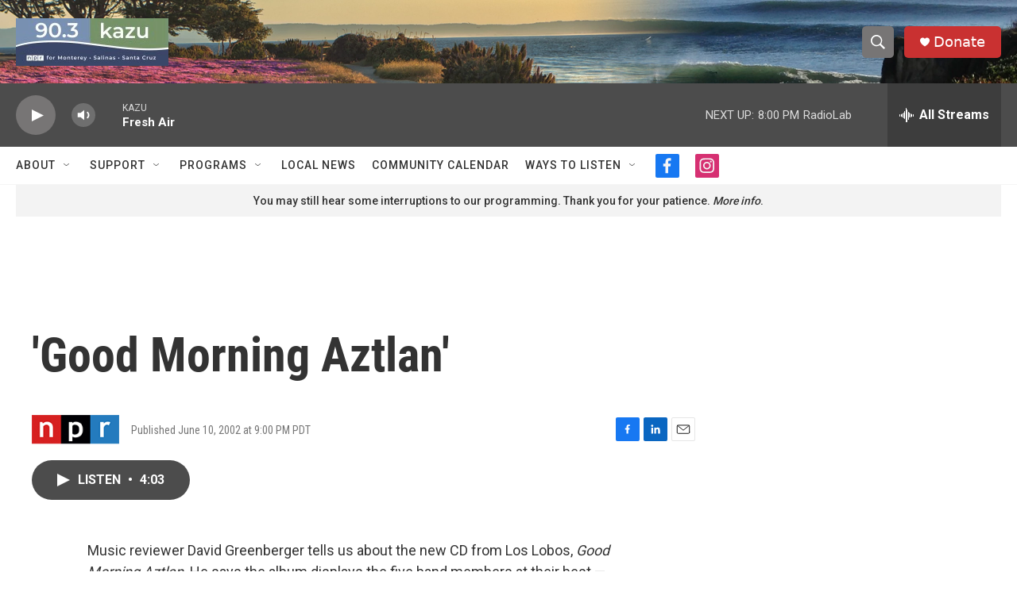

--- FILE ---
content_type: text/html; charset=utf-8
request_url: https://www.google.com/recaptcha/api2/aframe
body_size: 268
content:
<!DOCTYPE HTML><html><head><meta http-equiv="content-type" content="text/html; charset=UTF-8"></head><body><script nonce="P8XU7YS3nu2J4Y-6BtpaZQ">/** Anti-fraud and anti-abuse applications only. See google.com/recaptcha */ try{var clients={'sodar':'https://pagead2.googlesyndication.com/pagead/sodar?'};window.addEventListener("message",function(a){try{if(a.source===window.parent){var b=JSON.parse(a.data);var c=clients[b['id']];if(c){var d=document.createElement('img');d.src=c+b['params']+'&rc='+(localStorage.getItem("rc::a")?sessionStorage.getItem("rc::b"):"");window.document.body.appendChild(d);sessionStorage.setItem("rc::e",parseInt(sessionStorage.getItem("rc::e")||0)+1);localStorage.setItem("rc::h",'1768534440084');}}}catch(b){}});window.parent.postMessage("_grecaptcha_ready", "*");}catch(b){}</script></body></html>